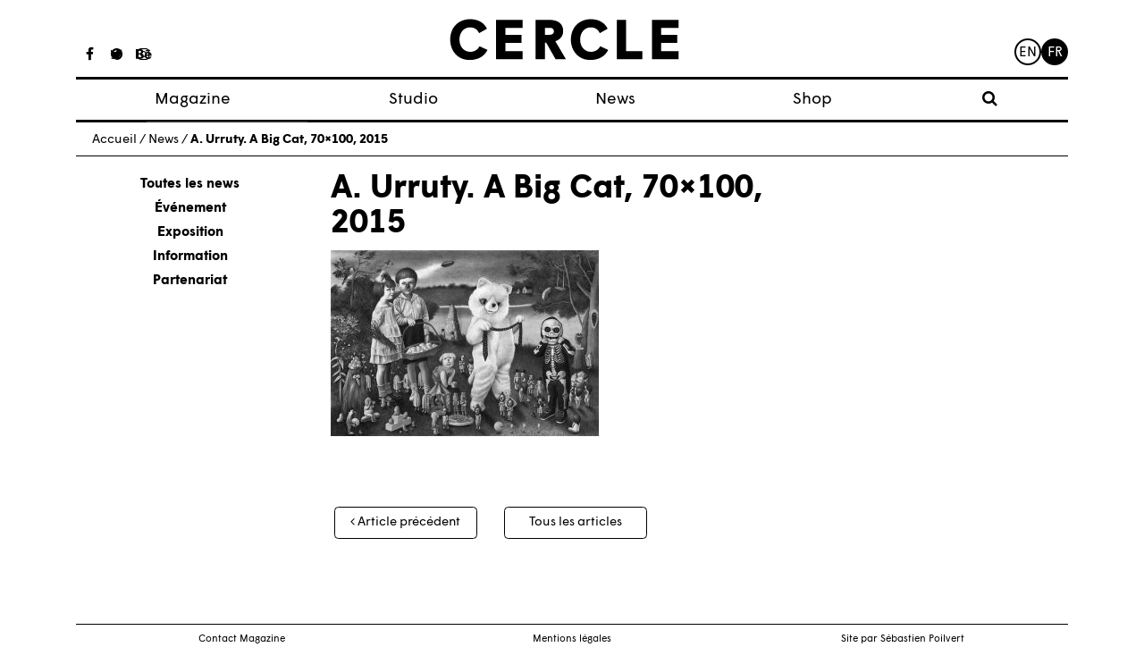

--- FILE ---
content_type: text/html; charset=UTF-8
request_url: https://www.cerclemagazine.com/magazine/articles-magazine/les-dessins-oniriques-d-amandine-urruty/a-big-cat-70x100-2015/
body_size: 6990
content:
<!DOCTYPE html><html lang="fr-FR"><head><meta charset="UTF-8"><meta http-equiv="X-UA-Compatible" content="IE=edge"><meta name="viewport" content="width=device-width, initial-scale=1"><meta name="mobile-web-app-capable" content="yes"><meta name="apple-mobile-web-app-capable" content="yes"><meta name="apple-mobile-web-app-title" content="Cercle - Studio de création graphique à Strasbourg, France."><link rel="profile" href="https://gmpg.org/xfn/11"><link rel="pingback" href="https://www.cerclemagazine.com/xmlrpc.php"><link href="https://fonts.googleapis.com/css?family=Work+Sans:300,400,600" rel="stylesheet"><meta name='robots' content='index, follow, max-image-preview:large, max-snippet:-1, max-video-preview:-1' /><link media="all" href="https://www.cerclemagazine.com/wp-content/cache/autoptimize/css/autoptimize_4b5a9d6290582b0273bac601b3b4e896.css" rel="stylesheet"><link media="only screen and (max-width: 768px)" href="https://www.cerclemagazine.com/wp-content/cache/autoptimize/css/autoptimize_6fe211f8bb15af76999ce9135805d7af.css" rel="stylesheet"><title>A. Urruty. A Big Cat, 70×100, 2015 &#8212; Cercle</title><link rel="canonical" href="https://www.cerclemagazine.com/wp-content/uploads/2016/06/A-Big-Cat-70×100-2015.jpg" /><meta property="og:locale" content="fr_FR" /><meta property="og:type" content="article" /><meta property="og:title" content="A. Urruty. A Big Cat, 70×100, 2015 &#8212; Cercle" /><meta property="og:description" content="A Big Cat, 70×100, 2015 [...]Lire la suite…" /><meta property="og:url" content="https://www.cerclemagazine.com/wp-content/uploads/2016/06/A-Big-Cat-70×100-2015.jpg" /><meta property="og:site_name" content="Cercle" /><meta property="article:publisher" content="https://www.facebook.com/cerclemagazine/" /><meta property="article:modified_time" content="2017-08-08T10:29:20+00:00" /><meta property="og:image" content="https://www.cerclemagazine.com/magazine/articles-magazine/les-dessins-oniriques-d-amandine-urruty/a-big-cat-70x100-2015" /><meta property="og:image:width" content="680" /><meta property="og:image:height" content="472" /><meta property="og:image:type" content="image/jpeg" /><meta name="twitter:card" content="summary_large_image" /><meta name="twitter:site" content="@CercleMagazine" /> <script type="application/ld+json" class="yoast-schema-graph">{"@context":"https://schema.org","@graph":[{"@type":"WebPage","@id":"https://www.cerclemagazine.com/wp-content/uploads/2016/06/A-Big-Cat-70×100-2015.jpg","url":"https://www.cerclemagazine.com/wp-content/uploads/2016/06/A-Big-Cat-70×100-2015.jpg","name":"A. Urruty. A Big Cat, 70×100, 2015 &#8212; Cercle","isPartOf":{"@id":"https://www.cerclemagazine.com/#website"},"primaryImageOfPage":{"@id":"https://www.cerclemagazine.com/wp-content/uploads/2016/06/A-Big-Cat-70×100-2015.jpg#primaryimage"},"image":{"@id":"https://www.cerclemagazine.com/wp-content/uploads/2016/06/A-Big-Cat-70×100-2015.jpg#primaryimage"},"thumbnailUrl":"https://www.cerclemagazine.com/wp-content/uploads/2016/06/A-Big-Cat-70×100-2015.jpg","datePublished":"2017-08-08T10:26:08+00:00","dateModified":"2017-08-08T10:29:20+00:00","breadcrumb":{"@id":"https://www.cerclemagazine.com/wp-content/uploads/2016/06/A-Big-Cat-70×100-2015.jpg#breadcrumb"},"inLanguage":"fr-FR","potentialAction":[{"@type":"ReadAction","target":["https://www.cerclemagazine.com/wp-content/uploads/2016/06/A-Big-Cat-70×100-2015.jpg"]}]},{"@type":"ImageObject","inLanguage":"fr-FR","@id":"https://www.cerclemagazine.com/wp-content/uploads/2016/06/A-Big-Cat-70×100-2015.jpg#primaryimage","url":"https://www.cerclemagazine.com/wp-content/uploads/2016/06/A-Big-Cat-70×100-2015.jpg","contentUrl":"https://www.cerclemagazine.com/wp-content/uploads/2016/06/A-Big-Cat-70×100-2015.jpg","width":680,"height":472,"caption":"A Big Cat, 70×100, 2015"},{"@type":"BreadcrumbList","@id":"https://www.cerclemagazine.com/wp-content/uploads/2016/06/A-Big-Cat-70×100-2015.jpg#breadcrumb","itemListElement":[{"@type":"ListItem","position":1,"name":"Home","item":"https://www.cerclemagazine.com/"},{"@type":"ListItem","position":2,"name":"Les dessins oniriques d’Amandine Urruty","item":"https://www.cerclemagazine.com/magazine/articles-magazine/les-dessins-oniriques-d-amandine-urruty/"},{"@type":"ListItem","position":3,"name":"A. Urruty. A Big Cat, 70×100, 2015"}]},{"@type":"WebSite","@id":"https://www.cerclemagazine.com/#website","url":"https://www.cerclemagazine.com/","name":"Cercle","description":"Studio de création graphique à Strasbourg, France.","publisher":{"@id":"https://www.cerclemagazine.com/#organization"},"potentialAction":[{"@type":"SearchAction","target":{"@type":"EntryPoint","urlTemplate":"https://www.cerclemagazine.com/?s={search_term_string}"},"query-input":"required name=search_term_string"}],"inLanguage":"fr-FR"},{"@type":"Organization","@id":"https://www.cerclemagazine.com/#organization","name":"CERCLE","url":"https://www.cerclemagazine.com/","logo":{"@type":"ImageObject","inLanguage":"fr-FR","@id":"https://www.cerclemagazine.com/#/schema/logo/image/","url":"https://www.cerclemagazine.com/wp-content/uploads/2017/03/logo-cercle.jpg","contentUrl":"https://www.cerclemagazine.com/wp-content/uploads/2017/03/logo-cercle.jpg","width":266,"height":47,"caption":"CERCLE"},"image":{"@id":"https://www.cerclemagazine.com/#/schema/logo/image/"},"sameAs":["https://www.facebook.com/cerclemagazine/","https://twitter.com/CercleMagazine","https://www.instagram.com/cercle_magazine/"]}]}</script> <link rel='dns-prefetch' href='//www.cerclemagazine.com' /><link rel="alternate" type="application/rss+xml" title="Cercle &raquo; Flux" href="https://www.cerclemagazine.com/feed/" /><link rel="alternate" type="application/rss+xml" title="Cercle &raquo; Flux des commentaires" href="https://www.cerclemagazine.com/comments/feed/" /><link rel="https://api.w.org/" href="https://www.cerclemagazine.com/wp-json/" /><link rel="alternate" title="JSON" type="application/json" href="https://www.cerclemagazine.com/wp-json/wp/v2/media/4453" /><link rel="EditURI" type="application/rsd+xml" title="RSD" href="https://www.cerclemagazine.com/xmlrpc.php?rsd" /><meta name="generator" content="WordPress 6.8.3" /><meta name="generator" content="WooCommerce 9.9.6" /><link rel='shortlink' href='https://www.cerclemagazine.com/?p=4453' /><link rel="alternate" title="oEmbed (JSON)" type="application/json+oembed" href="https://www.cerclemagazine.com/wp-json/oembed/1.0/embed?url=https%3A%2F%2Fwww.cerclemagazine.com%2Fmagazine%2Farticles-magazine%2Fles-dessins-oniriques-d-amandine-urruty%2Fa-big-cat-70x100-2015%2F" /><link rel="alternate" title="oEmbed (XML)" type="text/xml+oembed" href="https://www.cerclemagazine.com/wp-json/oembed/1.0/embed?url=https%3A%2F%2Fwww.cerclemagazine.com%2Fmagazine%2Farticles-magazine%2Fles-dessins-oniriques-d-amandine-urruty%2Fa-big-cat-70x100-2015%2F&#038;format=xml" /> <script type="text/javascript">(function(url){
	if(/(?:Chrome\/26\.0\.1410\.63 Safari\/537\.31|WordfenceTestMonBot)/.test(navigator.userAgent)){ return; }
	var addEvent = function(evt, handler) {
		if (window.addEventListener) {
			document.addEventListener(evt, handler, false);
		} else if (window.attachEvent) {
			document.attachEvent('on' + evt, handler);
		}
	};
	var removeEvent = function(evt, handler) {
		if (window.removeEventListener) {
			document.removeEventListener(evt, handler, false);
		} else if (window.detachEvent) {
			document.detachEvent('on' + evt, handler);
		}
	};
	var evts = 'contextmenu dblclick drag dragend dragenter dragleave dragover dragstart drop keydown keypress keyup mousedown mousemove mouseout mouseover mouseup mousewheel scroll'.split(' ');
	var logHuman = function() {
		if (window.wfLogHumanRan) { return; }
		window.wfLogHumanRan = true;
		var wfscr = document.createElement('script');
		wfscr.type = 'text/javascript';
		wfscr.async = true;
		wfscr.src = url + '&r=' + Math.random();
		(document.getElementsByTagName('head')[0]||document.getElementsByTagName('body')[0]).appendChild(wfscr);
		for (var i = 0; i < evts.length; i++) {
			removeEvent(evts[i], logHuman);
		}
	};
	for (var i = 0; i < evts.length; i++) {
		addEvent(evts[i], logHuman);
	}
})('//www.cerclemagazine.com/?wordfence_lh=1&hid=5BDB53872A0DD72701B86A724802A14A');</script><meta name="mobile-web-app-capable" content="yes"><meta name="apple-mobile-web-app-capable" content="yes"><meta name="apple-mobile-web-app-title" content="Cercle - Studio de création graphique à Strasbourg, France."> <noscript><style>.woocommerce-product-gallery{ opacity: 1 !important; }</style></noscript><link rel="icon" href="https://www.cerclemagazine.com/wp-content/uploads/2017/04/spinner.gif" sizes="32x32" /><link rel="icon" href="https://www.cerclemagazine.com/wp-content/uploads/2017/04/spinner.gif" sizes="192x192" /><link rel="apple-touch-icon" href="https://www.cerclemagazine.com/wp-content/uploads/2017/04/spinner.gif" /><meta name="msapplication-TileImage" content="https://www.cerclemagazine.com/wp-content/uploads/2017/04/spinner.gif" /></head><body data-rsssl=1 class="attachment wp-singular attachment-template-default single single-attachment postid-4453 attachmentid-4453 attachment-jpeg wp-custom-logo wp-embed-responsive wp-theme-understrap wp-child-theme-understrap-child theme-understrap woocommerce-no-js group-blog understrap-has-sidebar"><div id="fb-root"></div><div class="hfeed site" id="page"><div class="wrapper-fluid wrapper-navbar wrapper-menu-cercle" id="wrapper-navbar"> <a class="skip-link screen-reader-text sr-only" href="#content">Passer au contenu</a><nav class="navbar navbar-toggleable-md fixed-top"><div class="container"><ul class="hidden-md-down list-inline social-icons social-icons__studio"><li class="list-inline-item"> <a href="https://www.facebook.com/cerclestudio"><i class="fa fa-facebook" aria-hidden="true"></i></a></li><li class="list-inline-item"> <a href="https://fr.pinterest.com/cerclestudio/"><i class="fa fa-pinterest" aria-hidden="true"></i></a></li><li class="list-inline-item"> <a href="https://www.behance.net/cerclestudio"><i class="fa fa-behance" aria-hidden="true"></i></a></li></ul><ul class="hidden-md-down list-inline social-icons social-icons__magazine"><li class="list-inline-item"> <a href="https://www.facebook.com/cerclemagazine/"><i class="fa fa-facebook" aria-hidden="true"></i></a></li><li class="list-inline-item"> <a href="https://twitter.com/CercleMagazine"><i class="fa fa-twitter" aria-hidden="true"></i></a></li><li class="list-inline-item"> <a href="https://www.instagram.com/cercle_magazine/"><i class="fa fa-instagram"
 aria-hidden="true"></i></a></li></ul> <button class="navbar-toggler collapsed" type="button" data-toggle="collapse" data-target="#navbarNavDropdown"
 aria-controls="navbarNavDropdown" aria-expanded="false" aria-label="Toggle navigation"> <span class="icon-bar"></span> <span class="icon-bar"></span> <span class="icon-bar"></span> <span class="sr-only">Toggle navigation</span> </button> <a class="navbar-brand" rel="home" href="https://www.cerclemagazine.com/"
 title="Cercle"> <svg width="261px" height="48px" viewBox="372 328 261 48" version="1.1" xmlns="http://www.w3.org/2000/svg"
 xmlns:xlink="http://www.w3.org/1999/xlink"> <desc>Created with Sketch.</desc> <defs></defs> <g id="cercle" stroke="none" stroke-width="1" fill="none" fill-rule="evenodd"
 transform="translate(372.000000, 328.000000)"> <path
 d="M0,23.8009386 C0,10.4060794 8.8862491,0.489021661 22.7965126,0.489021661 C31.8759206,0.489021661 38.5733502,4.417213 41.9861372,11.3718736 L33.0358159,16.4590181 C31.1032852,12.4017401 27.9477292,9.82660289 22.4742671,9.82660289 C16.099083,9.82660289 10.5606065,15.2359928 10.5606065,23.8009386 C10.5606065,32.7522022 16.4213285,37.7743321 22.7965126,37.7743321 C27.8186426,37.7743321 31.5536751,35.1982527 33.4862058,31.399148 L42.6306282,35.5855126 C39.3459856,42.4751588 32.3272527,47.1119134 22.0879495,47.1119134 C8.95126354,47.1119134 0,37.065769 0,23.8009386"
 id="Fill-1" fill="#000000"></path> <polyline id="Fill-3" fill="#000000"
 points="52.4789025 1.26165704 82.7445379 1.26165704 82.7445379 10.4701516 63.039509 10.4701516 63.039509 18.3265343 81.4574404 18.3265343 81.4574404 27.6000433 63.039509 27.6000433 63.039509 37.1298412 82.7445379 37.1298412 82.7445379 46.339278 52.4789025 46.339278 52.4789025 1.26165704"> </polyline> <path
 d="M113.651838,18.3265343 C116.742379,18.3265343 118.545823,16.7812635 118.545823,14.3342708 C118.545823,11.8232058 116.678307,10.3420072 113.651838,10.3420072 L108.242448,10.3420072 L108.242448,18.3265343 L113.651838,18.3265343 Z M97.6808989,1.26165704 L113.71591,1.26165704 C123.69704,1.26165704 129.10643,6.22065704 129.10643,13.9479531 C129.10643,19.9368195 125.757715,23.671852 120.155166,25.6675126 L132.326058,46.339278 L120.477412,46.339278 L109.658632,27.2777978 L108.242448,27.2777978 L108.242448,46.339278 L97.6808989,46.339278 L97.6808989,1.26165704 L97.6808989,1.26165704 Z"
 id="Fill-4" fill="#000000"></path> <path
 d="M137.92578,23.8009386 C137.92578,10.4060794 146.812971,0.489021661 160.72135,0.489021661 C169.8017,0.489021661 176.498188,4.417213 179.911917,11.3718736 L170.960653,16.4590181 C169.029065,12.4017401 165.873509,9.82660289 160.399105,9.82660289 C154.024863,9.82660289 148.486386,15.2359928 148.486386,23.8009386 C148.486386,32.7522022 154.347108,37.7743321 160.72135,37.7743321 C165.744422,37.7743321 169.479455,35.1982527 171.411986,31.399148 L180.555466,35.5855126 C177.271765,42.4751588 170.25209,47.1119134 160.012787,47.1119134 C146.877043,47.1119134 137.92578,37.065769 137.92578,23.8009386"
 id="Fill-5" fill="#000000"></path> <polyline id="Fill-6" fill="#000000"
 points="190.404682 1.26165704 200.965289 1.26165704 200.965289 37.1298412 219.576379 37.1298412 219.576379 46.339278 190.404682 46.339278 190.404682 1.26165704"> </polyline> <polyline id="Fill-7" fill="#000000"
 points="230.584549 1.26165704 260.850184 1.26165704 260.850184 10.4701516 241.145155 10.4701516 241.145155 18.3265343 259.563087 18.3265343 259.563087 27.6000433 241.145155 27.6000433 241.145155 37.1298412 260.850184 37.1298412 260.850184 46.339278 230.584549 46.339278 230.584549 1.26165704"> </polyline> </g> </svg> </a><ul class="menu-lang"><li class="lang-item lang-item-7 lang-item-en no-translation lang-item-first"><a lang="en-GB" hreflang="en-GB" href="https://www.cerclemagazine.com/en/">en</a></li><li class="lang-item lang-item-4 lang-item-fr current-lang no-translation"><a lang="fr-FR" hreflang="fr-FR" href="https://www.cerclemagazine.com/" aria-current="true">fr</a></li></ul><div id="navbarNavDropdown" class="collapse navbar-collapse"><ul id="main-menu" class="navbar-nav"><li itemscope="itemscope" itemtype="https://www.schema.org/SiteNavigationElement" id="menu-item-25" class="menu-item menu-item-type-post_type menu-item-object-page menu-item-has-children dropdown menu-item-25 nav-item"><a title="Magazine" href="#" data-toggle="dropdown" aria-haspopup="true" aria-expanded="false" class="dropdown-toggle nav-link" id="menu-item-dropdown-25">Magazine</a><ul class="dropdown-menu" aria-labelledby="menu-item-dropdown-25" role="menu"><li itemscope="itemscope" itemtype="https://www.schema.org/SiteNavigationElement" id="menu-item-774" class="menu-item menu-item-type-post_type_archive menu-item-object-article_magazine menu-item-774 nav-item"><a title="Articles" href="https://www.cerclemagazine.com/magazine/articles-magazine/" class="dropdown-item">Articles</a></li><li itemscope="itemscope" itemtype="https://www.schema.org/SiteNavigationElement" id="menu-item-53" class="menu-item menu-item-type-post_type menu-item-object-page menu-item-53 nav-item"><a title="À propos" href="https://www.cerclemagazine.com/magazine/a-propos/" class="dropdown-item">À propos</a></li><li itemscope="itemscope" itemtype="https://www.schema.org/SiteNavigationElement" id="menu-item-52" class="menu-item menu-item-type-post_type menu-item-object-page menu-item-52 nav-item"><a title="Numéros" href="https://www.cerclemagazine.com/magazine/numeros/" class="dropdown-item">Numéros</a></li></ul></li><li itemscope="itemscope" itemtype="https://www.schema.org/SiteNavigationElement" id="menu-item-9190" class="menu-item menu-item-type-custom menu-item-object-custom menu-item-9190 nav-item"><a title="Studio" target="_blank" rel="noopener noreferrer" href="https://cerclestudio.com/" class="nav-link">Studio</a></li><li itemscope="itemscope" itemtype="https://www.schema.org/SiteNavigationElement" id="menu-item-23" class="menu-item menu-item-type-post_type menu-item-object-page menu-item-23 nav-item"><a title="News" href="https://www.cerclemagazine.com/news-fr/" class="nav-link">News</a></li><li itemscope="itemscope" itemtype="https://www.schema.org/SiteNavigationElement" id="menu-item-6381" class="menu-item menu-item-type-post_type menu-item-object-page menu-item-6381 nav-item"><a title="Shop" href="https://www.cerclemagazine.com/boutique/" class="nav-link">Shop</a></li><li><form role="search" method="get" id="searchform" class="searchform" action="https://www.cerclemagazine.com/" ><div><div class="show-searchform"><label class="screen-reader-text" for="s"><i class="fa fa-search" aria-hidden="true"></i></label></div><div class="the-searchform"><input type="text" value="" name="s" id="s" /><input type="submit" id="searchsubmit" value="Rechercher" /></div></div></form></li></ul></div></div></nav></div><div class="wrapper" id="single-wrapper"><div class="container" id="content" tabindex="-1"><p class="breadcrumbs"><span xmlns:v="http://rdf.data-vocabulary.org/#"><span typeof="v:Breadcrumb"><a href="https://www.cerclemagazine.com" rel="v:url" property="v:title">Accueil</a> / <span rel="v:child" typeof="v:Breadcrumb"><a href="https://www.cerclemagazine.com/news-fr" rel="v:url" property="v:title">News</a> / <span class="breadcrumb_last">A. Urruty. A Big Cat, 70×100, 2015</span></span></span></span></p><div class="row"><div class="col-md-3"><ul class="list-unstyled col-g__liste-categories"><li><a class="active" href="/news-fr/">Toutes les news</a></li><li><a href="https://www.cerclemagazine.com/category/evenement/" alt="View all post filed under Événement">Événement</a></li><li><a href="https://www.cerclemagazine.com/category/exposition/" alt="View all post filed under Exposition">Exposition</a></li><li><a href="https://www.cerclemagazine.com/category/information/" alt="View all post filed under Information">Information</a></li><li><a href="https://www.cerclemagazine.com/category/partenariat/" alt="View all post filed under Partenariat">Partenariat</a></li></ul></div><div class="col-md-9"><main class="site-main" id="main"><div class="article-single-mag--image"></div><article class="article-single-mag post-4453 attachment type-attachment status-inherit hentry" id="post-4453"><header class="entry-header"><h1 class="">A. Urruty. A Big Cat, 70×100, 2015</h1></header><div class="entry-content"><p class="attachment"><a href='https://www.cerclemagazine.com/wp-content/uploads/2016/06/A-Big-Cat-70×100-2015.jpg'><img fetchpriority="high" decoding="async" width="300" height="208" src="https://www.cerclemagazine.com/wp-content/uploads/2016/06/A-Big-Cat-70×100-2015-300x208.jpg" class="attachment-medium size-medium" alt="" srcset="https://www.cerclemagazine.com/wp-content/uploads/2016/06/A-Big-Cat-70×100-2015-300x208.jpg 300w, https://www.cerclemagazine.com/wp-content/uploads/2016/06/A-Big-Cat-70×100-2015-600x416.jpg 600w, https://www.cerclemagazine.com/wp-content/uploads/2016/06/A-Big-Cat-70×100-2015.jpg 680w" sizes="(max-width: 300px) 100vw, 300px" /></a></p></div><footer class="entry-footer"></footer></article><div class="legende-gallerie"><p> <br></p></div><nav class="navigation post-navigation post-navigation-post"><h2 class="sr-only">Navigation des articles</h2><div class="nav-links row" style="text-align: center;"><div class="col-sm-4"> <span class="nav-next"><a class="btn btn-cercle" href="https://www.cerclemagazine.com/magazine/articles-magazine/les-dessins-oniriques-d-amandine-urruty/" rel="prev"><i class="fa fa-angle-left"></i>&nbsp;Article précédent</a></span></div><div class="col-sm-4"> <a href="/blog" class="btn btn-cercle btn-pagination-milieu" >Tous les articles</a></div><div class="col-sm-4"></div></div></nav></main></div></div></div></div><div class="wrapper" id="wrapper-footer"><div class="container"><div class="menu-footer"><ul id="menu-menu-footer-fr" class="menu"><li id="menu-item-786" class="menu-item menu-item-type-custom menu-item-object-custom menu-item-786"><a href="/magazine/a-propos/#contact">Contact Magazine</a></li><li id="menu-item-36" class="menu-item menu-item-type-post_type menu-item-object-page menu-item-36"><a href="https://www.cerclemagazine.com/mentions-legales/">Mentions légales</a></li><li id="menu-item-39" class="menu-item menu-item-type-custom menu-item-object-custom menu-item-39"><a target="_blank" href="http://sebastien-poilvert.com/">Site par Sébastien Poilvert</a></li></ul></div></div></div></div> <script type="speculationrules">{"prefetch":[{"source":"document","where":{"and":[{"href_matches":"\/*"},{"not":{"href_matches":["\/wp-*.php","\/wp-admin\/*","\/wp-content\/uploads\/*","\/wp-content\/*","\/wp-content\/plugins\/*","\/wp-content\/themes\/understrap-child\/*","\/wp-content\/themes\/understrap\/*","\/*\\?(.+)"]}},{"not":{"selector_matches":"a[rel~=\"nofollow\"]"}},{"not":{"selector_matches":".no-prefetch, .no-prefetch a"}}]},"eagerness":"conservative"}]}</script> <noscript><style>.lazyload{display:none;}</style></noscript><script data-noptimize="1">window.lazySizesConfig=window.lazySizesConfig||{};window.lazySizesConfig.loadMode=1;</script><script async data-noptimize="1" src='https://www.cerclemagazine.com/wp-content/plugins/autoptimize/classes/external/js/lazysizes.min.js?ao_version=3.1.13'></script> <script type="text/javascript">var _gaq = _gaq || [];
		_gaq.push(['_setAccount', 'UA-34843231-1']);
		_gaq.push(['_trackPageview']);

		(function() {
		var ga = document.createElement('script'); ga.type = 'text/javascript'; ga.async = true;
		ga.src = ('https:' == document.location.protocol ? 'https://ssl' : 'http://www') + '.google-analytics.com/ga.js';
		var s = document.getElementsByTagName('script')[0]; s.parentNode.insertBefore(ga, s);
		})();</script> <script defer src="https://www.cerclemagazine.com/wp-content/cache/autoptimize/js/autoptimize_98341d0f463da6ed780e7ea360558a5c.js"></script></body></html>